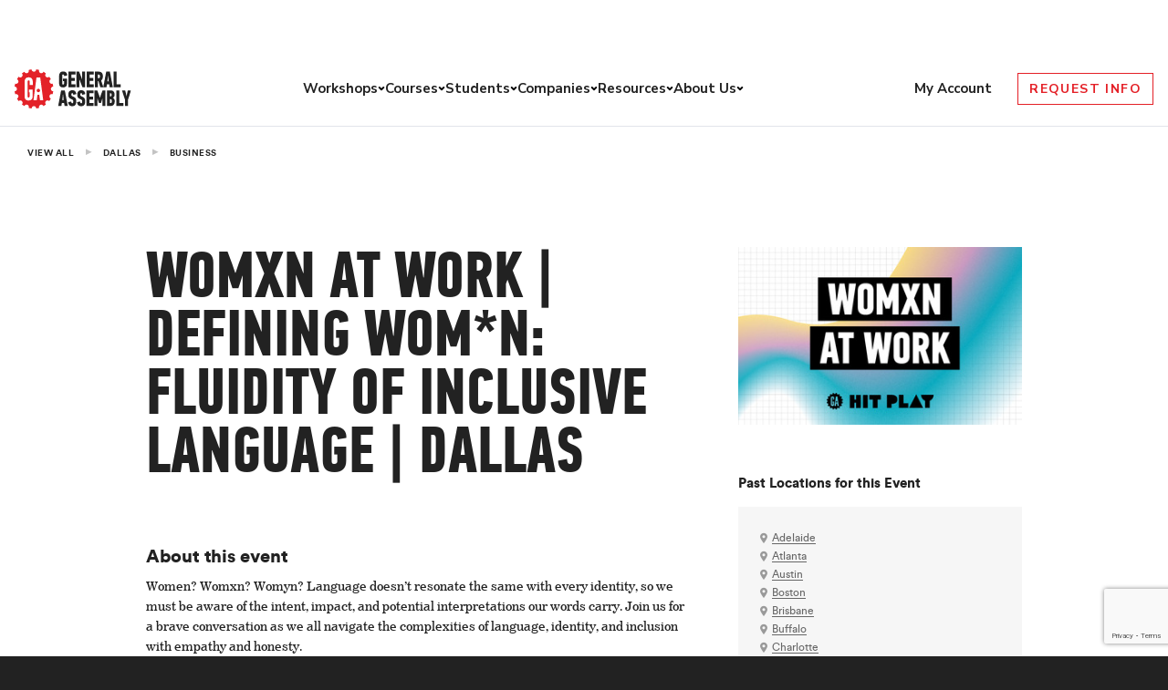

--- FILE ---
content_type: text/html; charset=utf-8
request_url: https://www.google.com/recaptcha/api2/anchor?ar=1&k=6Lev_HEoAAAAAHf7psBpw5EDu7uZsy4wecDOzo_V&co=aHR0cHM6Ly9nZW5lcmFsYXNzZW1iLmx5OjQ0Mw..&hl=en&v=PoyoqOPhxBO7pBk68S4YbpHZ&size=invisible&anchor-ms=20000&execute-ms=30000&cb=76slw3x2kjzu
body_size: 49772
content:
<!DOCTYPE HTML><html dir="ltr" lang="en"><head><meta http-equiv="Content-Type" content="text/html; charset=UTF-8">
<meta http-equiv="X-UA-Compatible" content="IE=edge">
<title>reCAPTCHA</title>
<style type="text/css">
/* cyrillic-ext */
@font-face {
  font-family: 'Roboto';
  font-style: normal;
  font-weight: 400;
  font-stretch: 100%;
  src: url(//fonts.gstatic.com/s/roboto/v48/KFO7CnqEu92Fr1ME7kSn66aGLdTylUAMa3GUBHMdazTgWw.woff2) format('woff2');
  unicode-range: U+0460-052F, U+1C80-1C8A, U+20B4, U+2DE0-2DFF, U+A640-A69F, U+FE2E-FE2F;
}
/* cyrillic */
@font-face {
  font-family: 'Roboto';
  font-style: normal;
  font-weight: 400;
  font-stretch: 100%;
  src: url(//fonts.gstatic.com/s/roboto/v48/KFO7CnqEu92Fr1ME7kSn66aGLdTylUAMa3iUBHMdazTgWw.woff2) format('woff2');
  unicode-range: U+0301, U+0400-045F, U+0490-0491, U+04B0-04B1, U+2116;
}
/* greek-ext */
@font-face {
  font-family: 'Roboto';
  font-style: normal;
  font-weight: 400;
  font-stretch: 100%;
  src: url(//fonts.gstatic.com/s/roboto/v48/KFO7CnqEu92Fr1ME7kSn66aGLdTylUAMa3CUBHMdazTgWw.woff2) format('woff2');
  unicode-range: U+1F00-1FFF;
}
/* greek */
@font-face {
  font-family: 'Roboto';
  font-style: normal;
  font-weight: 400;
  font-stretch: 100%;
  src: url(//fonts.gstatic.com/s/roboto/v48/KFO7CnqEu92Fr1ME7kSn66aGLdTylUAMa3-UBHMdazTgWw.woff2) format('woff2');
  unicode-range: U+0370-0377, U+037A-037F, U+0384-038A, U+038C, U+038E-03A1, U+03A3-03FF;
}
/* math */
@font-face {
  font-family: 'Roboto';
  font-style: normal;
  font-weight: 400;
  font-stretch: 100%;
  src: url(//fonts.gstatic.com/s/roboto/v48/KFO7CnqEu92Fr1ME7kSn66aGLdTylUAMawCUBHMdazTgWw.woff2) format('woff2');
  unicode-range: U+0302-0303, U+0305, U+0307-0308, U+0310, U+0312, U+0315, U+031A, U+0326-0327, U+032C, U+032F-0330, U+0332-0333, U+0338, U+033A, U+0346, U+034D, U+0391-03A1, U+03A3-03A9, U+03B1-03C9, U+03D1, U+03D5-03D6, U+03F0-03F1, U+03F4-03F5, U+2016-2017, U+2034-2038, U+203C, U+2040, U+2043, U+2047, U+2050, U+2057, U+205F, U+2070-2071, U+2074-208E, U+2090-209C, U+20D0-20DC, U+20E1, U+20E5-20EF, U+2100-2112, U+2114-2115, U+2117-2121, U+2123-214F, U+2190, U+2192, U+2194-21AE, U+21B0-21E5, U+21F1-21F2, U+21F4-2211, U+2213-2214, U+2216-22FF, U+2308-230B, U+2310, U+2319, U+231C-2321, U+2336-237A, U+237C, U+2395, U+239B-23B7, U+23D0, U+23DC-23E1, U+2474-2475, U+25AF, U+25B3, U+25B7, U+25BD, U+25C1, U+25CA, U+25CC, U+25FB, U+266D-266F, U+27C0-27FF, U+2900-2AFF, U+2B0E-2B11, U+2B30-2B4C, U+2BFE, U+3030, U+FF5B, U+FF5D, U+1D400-1D7FF, U+1EE00-1EEFF;
}
/* symbols */
@font-face {
  font-family: 'Roboto';
  font-style: normal;
  font-weight: 400;
  font-stretch: 100%;
  src: url(//fonts.gstatic.com/s/roboto/v48/KFO7CnqEu92Fr1ME7kSn66aGLdTylUAMaxKUBHMdazTgWw.woff2) format('woff2');
  unicode-range: U+0001-000C, U+000E-001F, U+007F-009F, U+20DD-20E0, U+20E2-20E4, U+2150-218F, U+2190, U+2192, U+2194-2199, U+21AF, U+21E6-21F0, U+21F3, U+2218-2219, U+2299, U+22C4-22C6, U+2300-243F, U+2440-244A, U+2460-24FF, U+25A0-27BF, U+2800-28FF, U+2921-2922, U+2981, U+29BF, U+29EB, U+2B00-2BFF, U+4DC0-4DFF, U+FFF9-FFFB, U+10140-1018E, U+10190-1019C, U+101A0, U+101D0-101FD, U+102E0-102FB, U+10E60-10E7E, U+1D2C0-1D2D3, U+1D2E0-1D37F, U+1F000-1F0FF, U+1F100-1F1AD, U+1F1E6-1F1FF, U+1F30D-1F30F, U+1F315, U+1F31C, U+1F31E, U+1F320-1F32C, U+1F336, U+1F378, U+1F37D, U+1F382, U+1F393-1F39F, U+1F3A7-1F3A8, U+1F3AC-1F3AF, U+1F3C2, U+1F3C4-1F3C6, U+1F3CA-1F3CE, U+1F3D4-1F3E0, U+1F3ED, U+1F3F1-1F3F3, U+1F3F5-1F3F7, U+1F408, U+1F415, U+1F41F, U+1F426, U+1F43F, U+1F441-1F442, U+1F444, U+1F446-1F449, U+1F44C-1F44E, U+1F453, U+1F46A, U+1F47D, U+1F4A3, U+1F4B0, U+1F4B3, U+1F4B9, U+1F4BB, U+1F4BF, U+1F4C8-1F4CB, U+1F4D6, U+1F4DA, U+1F4DF, U+1F4E3-1F4E6, U+1F4EA-1F4ED, U+1F4F7, U+1F4F9-1F4FB, U+1F4FD-1F4FE, U+1F503, U+1F507-1F50B, U+1F50D, U+1F512-1F513, U+1F53E-1F54A, U+1F54F-1F5FA, U+1F610, U+1F650-1F67F, U+1F687, U+1F68D, U+1F691, U+1F694, U+1F698, U+1F6AD, U+1F6B2, U+1F6B9-1F6BA, U+1F6BC, U+1F6C6-1F6CF, U+1F6D3-1F6D7, U+1F6E0-1F6EA, U+1F6F0-1F6F3, U+1F6F7-1F6FC, U+1F700-1F7FF, U+1F800-1F80B, U+1F810-1F847, U+1F850-1F859, U+1F860-1F887, U+1F890-1F8AD, U+1F8B0-1F8BB, U+1F8C0-1F8C1, U+1F900-1F90B, U+1F93B, U+1F946, U+1F984, U+1F996, U+1F9E9, U+1FA00-1FA6F, U+1FA70-1FA7C, U+1FA80-1FA89, U+1FA8F-1FAC6, U+1FACE-1FADC, U+1FADF-1FAE9, U+1FAF0-1FAF8, U+1FB00-1FBFF;
}
/* vietnamese */
@font-face {
  font-family: 'Roboto';
  font-style: normal;
  font-weight: 400;
  font-stretch: 100%;
  src: url(//fonts.gstatic.com/s/roboto/v48/KFO7CnqEu92Fr1ME7kSn66aGLdTylUAMa3OUBHMdazTgWw.woff2) format('woff2');
  unicode-range: U+0102-0103, U+0110-0111, U+0128-0129, U+0168-0169, U+01A0-01A1, U+01AF-01B0, U+0300-0301, U+0303-0304, U+0308-0309, U+0323, U+0329, U+1EA0-1EF9, U+20AB;
}
/* latin-ext */
@font-face {
  font-family: 'Roboto';
  font-style: normal;
  font-weight: 400;
  font-stretch: 100%;
  src: url(//fonts.gstatic.com/s/roboto/v48/KFO7CnqEu92Fr1ME7kSn66aGLdTylUAMa3KUBHMdazTgWw.woff2) format('woff2');
  unicode-range: U+0100-02BA, U+02BD-02C5, U+02C7-02CC, U+02CE-02D7, U+02DD-02FF, U+0304, U+0308, U+0329, U+1D00-1DBF, U+1E00-1E9F, U+1EF2-1EFF, U+2020, U+20A0-20AB, U+20AD-20C0, U+2113, U+2C60-2C7F, U+A720-A7FF;
}
/* latin */
@font-face {
  font-family: 'Roboto';
  font-style: normal;
  font-weight: 400;
  font-stretch: 100%;
  src: url(//fonts.gstatic.com/s/roboto/v48/KFO7CnqEu92Fr1ME7kSn66aGLdTylUAMa3yUBHMdazQ.woff2) format('woff2');
  unicode-range: U+0000-00FF, U+0131, U+0152-0153, U+02BB-02BC, U+02C6, U+02DA, U+02DC, U+0304, U+0308, U+0329, U+2000-206F, U+20AC, U+2122, U+2191, U+2193, U+2212, U+2215, U+FEFF, U+FFFD;
}
/* cyrillic-ext */
@font-face {
  font-family: 'Roboto';
  font-style: normal;
  font-weight: 500;
  font-stretch: 100%;
  src: url(//fonts.gstatic.com/s/roboto/v48/KFO7CnqEu92Fr1ME7kSn66aGLdTylUAMa3GUBHMdazTgWw.woff2) format('woff2');
  unicode-range: U+0460-052F, U+1C80-1C8A, U+20B4, U+2DE0-2DFF, U+A640-A69F, U+FE2E-FE2F;
}
/* cyrillic */
@font-face {
  font-family: 'Roboto';
  font-style: normal;
  font-weight: 500;
  font-stretch: 100%;
  src: url(//fonts.gstatic.com/s/roboto/v48/KFO7CnqEu92Fr1ME7kSn66aGLdTylUAMa3iUBHMdazTgWw.woff2) format('woff2');
  unicode-range: U+0301, U+0400-045F, U+0490-0491, U+04B0-04B1, U+2116;
}
/* greek-ext */
@font-face {
  font-family: 'Roboto';
  font-style: normal;
  font-weight: 500;
  font-stretch: 100%;
  src: url(//fonts.gstatic.com/s/roboto/v48/KFO7CnqEu92Fr1ME7kSn66aGLdTylUAMa3CUBHMdazTgWw.woff2) format('woff2');
  unicode-range: U+1F00-1FFF;
}
/* greek */
@font-face {
  font-family: 'Roboto';
  font-style: normal;
  font-weight: 500;
  font-stretch: 100%;
  src: url(//fonts.gstatic.com/s/roboto/v48/KFO7CnqEu92Fr1ME7kSn66aGLdTylUAMa3-UBHMdazTgWw.woff2) format('woff2');
  unicode-range: U+0370-0377, U+037A-037F, U+0384-038A, U+038C, U+038E-03A1, U+03A3-03FF;
}
/* math */
@font-face {
  font-family: 'Roboto';
  font-style: normal;
  font-weight: 500;
  font-stretch: 100%;
  src: url(//fonts.gstatic.com/s/roboto/v48/KFO7CnqEu92Fr1ME7kSn66aGLdTylUAMawCUBHMdazTgWw.woff2) format('woff2');
  unicode-range: U+0302-0303, U+0305, U+0307-0308, U+0310, U+0312, U+0315, U+031A, U+0326-0327, U+032C, U+032F-0330, U+0332-0333, U+0338, U+033A, U+0346, U+034D, U+0391-03A1, U+03A3-03A9, U+03B1-03C9, U+03D1, U+03D5-03D6, U+03F0-03F1, U+03F4-03F5, U+2016-2017, U+2034-2038, U+203C, U+2040, U+2043, U+2047, U+2050, U+2057, U+205F, U+2070-2071, U+2074-208E, U+2090-209C, U+20D0-20DC, U+20E1, U+20E5-20EF, U+2100-2112, U+2114-2115, U+2117-2121, U+2123-214F, U+2190, U+2192, U+2194-21AE, U+21B0-21E5, U+21F1-21F2, U+21F4-2211, U+2213-2214, U+2216-22FF, U+2308-230B, U+2310, U+2319, U+231C-2321, U+2336-237A, U+237C, U+2395, U+239B-23B7, U+23D0, U+23DC-23E1, U+2474-2475, U+25AF, U+25B3, U+25B7, U+25BD, U+25C1, U+25CA, U+25CC, U+25FB, U+266D-266F, U+27C0-27FF, U+2900-2AFF, U+2B0E-2B11, U+2B30-2B4C, U+2BFE, U+3030, U+FF5B, U+FF5D, U+1D400-1D7FF, U+1EE00-1EEFF;
}
/* symbols */
@font-face {
  font-family: 'Roboto';
  font-style: normal;
  font-weight: 500;
  font-stretch: 100%;
  src: url(//fonts.gstatic.com/s/roboto/v48/KFO7CnqEu92Fr1ME7kSn66aGLdTylUAMaxKUBHMdazTgWw.woff2) format('woff2');
  unicode-range: U+0001-000C, U+000E-001F, U+007F-009F, U+20DD-20E0, U+20E2-20E4, U+2150-218F, U+2190, U+2192, U+2194-2199, U+21AF, U+21E6-21F0, U+21F3, U+2218-2219, U+2299, U+22C4-22C6, U+2300-243F, U+2440-244A, U+2460-24FF, U+25A0-27BF, U+2800-28FF, U+2921-2922, U+2981, U+29BF, U+29EB, U+2B00-2BFF, U+4DC0-4DFF, U+FFF9-FFFB, U+10140-1018E, U+10190-1019C, U+101A0, U+101D0-101FD, U+102E0-102FB, U+10E60-10E7E, U+1D2C0-1D2D3, U+1D2E0-1D37F, U+1F000-1F0FF, U+1F100-1F1AD, U+1F1E6-1F1FF, U+1F30D-1F30F, U+1F315, U+1F31C, U+1F31E, U+1F320-1F32C, U+1F336, U+1F378, U+1F37D, U+1F382, U+1F393-1F39F, U+1F3A7-1F3A8, U+1F3AC-1F3AF, U+1F3C2, U+1F3C4-1F3C6, U+1F3CA-1F3CE, U+1F3D4-1F3E0, U+1F3ED, U+1F3F1-1F3F3, U+1F3F5-1F3F7, U+1F408, U+1F415, U+1F41F, U+1F426, U+1F43F, U+1F441-1F442, U+1F444, U+1F446-1F449, U+1F44C-1F44E, U+1F453, U+1F46A, U+1F47D, U+1F4A3, U+1F4B0, U+1F4B3, U+1F4B9, U+1F4BB, U+1F4BF, U+1F4C8-1F4CB, U+1F4D6, U+1F4DA, U+1F4DF, U+1F4E3-1F4E6, U+1F4EA-1F4ED, U+1F4F7, U+1F4F9-1F4FB, U+1F4FD-1F4FE, U+1F503, U+1F507-1F50B, U+1F50D, U+1F512-1F513, U+1F53E-1F54A, U+1F54F-1F5FA, U+1F610, U+1F650-1F67F, U+1F687, U+1F68D, U+1F691, U+1F694, U+1F698, U+1F6AD, U+1F6B2, U+1F6B9-1F6BA, U+1F6BC, U+1F6C6-1F6CF, U+1F6D3-1F6D7, U+1F6E0-1F6EA, U+1F6F0-1F6F3, U+1F6F7-1F6FC, U+1F700-1F7FF, U+1F800-1F80B, U+1F810-1F847, U+1F850-1F859, U+1F860-1F887, U+1F890-1F8AD, U+1F8B0-1F8BB, U+1F8C0-1F8C1, U+1F900-1F90B, U+1F93B, U+1F946, U+1F984, U+1F996, U+1F9E9, U+1FA00-1FA6F, U+1FA70-1FA7C, U+1FA80-1FA89, U+1FA8F-1FAC6, U+1FACE-1FADC, U+1FADF-1FAE9, U+1FAF0-1FAF8, U+1FB00-1FBFF;
}
/* vietnamese */
@font-face {
  font-family: 'Roboto';
  font-style: normal;
  font-weight: 500;
  font-stretch: 100%;
  src: url(//fonts.gstatic.com/s/roboto/v48/KFO7CnqEu92Fr1ME7kSn66aGLdTylUAMa3OUBHMdazTgWw.woff2) format('woff2');
  unicode-range: U+0102-0103, U+0110-0111, U+0128-0129, U+0168-0169, U+01A0-01A1, U+01AF-01B0, U+0300-0301, U+0303-0304, U+0308-0309, U+0323, U+0329, U+1EA0-1EF9, U+20AB;
}
/* latin-ext */
@font-face {
  font-family: 'Roboto';
  font-style: normal;
  font-weight: 500;
  font-stretch: 100%;
  src: url(//fonts.gstatic.com/s/roboto/v48/KFO7CnqEu92Fr1ME7kSn66aGLdTylUAMa3KUBHMdazTgWw.woff2) format('woff2');
  unicode-range: U+0100-02BA, U+02BD-02C5, U+02C7-02CC, U+02CE-02D7, U+02DD-02FF, U+0304, U+0308, U+0329, U+1D00-1DBF, U+1E00-1E9F, U+1EF2-1EFF, U+2020, U+20A0-20AB, U+20AD-20C0, U+2113, U+2C60-2C7F, U+A720-A7FF;
}
/* latin */
@font-face {
  font-family: 'Roboto';
  font-style: normal;
  font-weight: 500;
  font-stretch: 100%;
  src: url(//fonts.gstatic.com/s/roboto/v48/KFO7CnqEu92Fr1ME7kSn66aGLdTylUAMa3yUBHMdazQ.woff2) format('woff2');
  unicode-range: U+0000-00FF, U+0131, U+0152-0153, U+02BB-02BC, U+02C6, U+02DA, U+02DC, U+0304, U+0308, U+0329, U+2000-206F, U+20AC, U+2122, U+2191, U+2193, U+2212, U+2215, U+FEFF, U+FFFD;
}
/* cyrillic-ext */
@font-face {
  font-family: 'Roboto';
  font-style: normal;
  font-weight: 900;
  font-stretch: 100%;
  src: url(//fonts.gstatic.com/s/roboto/v48/KFO7CnqEu92Fr1ME7kSn66aGLdTylUAMa3GUBHMdazTgWw.woff2) format('woff2');
  unicode-range: U+0460-052F, U+1C80-1C8A, U+20B4, U+2DE0-2DFF, U+A640-A69F, U+FE2E-FE2F;
}
/* cyrillic */
@font-face {
  font-family: 'Roboto';
  font-style: normal;
  font-weight: 900;
  font-stretch: 100%;
  src: url(//fonts.gstatic.com/s/roboto/v48/KFO7CnqEu92Fr1ME7kSn66aGLdTylUAMa3iUBHMdazTgWw.woff2) format('woff2');
  unicode-range: U+0301, U+0400-045F, U+0490-0491, U+04B0-04B1, U+2116;
}
/* greek-ext */
@font-face {
  font-family: 'Roboto';
  font-style: normal;
  font-weight: 900;
  font-stretch: 100%;
  src: url(//fonts.gstatic.com/s/roboto/v48/KFO7CnqEu92Fr1ME7kSn66aGLdTylUAMa3CUBHMdazTgWw.woff2) format('woff2');
  unicode-range: U+1F00-1FFF;
}
/* greek */
@font-face {
  font-family: 'Roboto';
  font-style: normal;
  font-weight: 900;
  font-stretch: 100%;
  src: url(//fonts.gstatic.com/s/roboto/v48/KFO7CnqEu92Fr1ME7kSn66aGLdTylUAMa3-UBHMdazTgWw.woff2) format('woff2');
  unicode-range: U+0370-0377, U+037A-037F, U+0384-038A, U+038C, U+038E-03A1, U+03A3-03FF;
}
/* math */
@font-face {
  font-family: 'Roboto';
  font-style: normal;
  font-weight: 900;
  font-stretch: 100%;
  src: url(//fonts.gstatic.com/s/roboto/v48/KFO7CnqEu92Fr1ME7kSn66aGLdTylUAMawCUBHMdazTgWw.woff2) format('woff2');
  unicode-range: U+0302-0303, U+0305, U+0307-0308, U+0310, U+0312, U+0315, U+031A, U+0326-0327, U+032C, U+032F-0330, U+0332-0333, U+0338, U+033A, U+0346, U+034D, U+0391-03A1, U+03A3-03A9, U+03B1-03C9, U+03D1, U+03D5-03D6, U+03F0-03F1, U+03F4-03F5, U+2016-2017, U+2034-2038, U+203C, U+2040, U+2043, U+2047, U+2050, U+2057, U+205F, U+2070-2071, U+2074-208E, U+2090-209C, U+20D0-20DC, U+20E1, U+20E5-20EF, U+2100-2112, U+2114-2115, U+2117-2121, U+2123-214F, U+2190, U+2192, U+2194-21AE, U+21B0-21E5, U+21F1-21F2, U+21F4-2211, U+2213-2214, U+2216-22FF, U+2308-230B, U+2310, U+2319, U+231C-2321, U+2336-237A, U+237C, U+2395, U+239B-23B7, U+23D0, U+23DC-23E1, U+2474-2475, U+25AF, U+25B3, U+25B7, U+25BD, U+25C1, U+25CA, U+25CC, U+25FB, U+266D-266F, U+27C0-27FF, U+2900-2AFF, U+2B0E-2B11, U+2B30-2B4C, U+2BFE, U+3030, U+FF5B, U+FF5D, U+1D400-1D7FF, U+1EE00-1EEFF;
}
/* symbols */
@font-face {
  font-family: 'Roboto';
  font-style: normal;
  font-weight: 900;
  font-stretch: 100%;
  src: url(//fonts.gstatic.com/s/roboto/v48/KFO7CnqEu92Fr1ME7kSn66aGLdTylUAMaxKUBHMdazTgWw.woff2) format('woff2');
  unicode-range: U+0001-000C, U+000E-001F, U+007F-009F, U+20DD-20E0, U+20E2-20E4, U+2150-218F, U+2190, U+2192, U+2194-2199, U+21AF, U+21E6-21F0, U+21F3, U+2218-2219, U+2299, U+22C4-22C6, U+2300-243F, U+2440-244A, U+2460-24FF, U+25A0-27BF, U+2800-28FF, U+2921-2922, U+2981, U+29BF, U+29EB, U+2B00-2BFF, U+4DC0-4DFF, U+FFF9-FFFB, U+10140-1018E, U+10190-1019C, U+101A0, U+101D0-101FD, U+102E0-102FB, U+10E60-10E7E, U+1D2C0-1D2D3, U+1D2E0-1D37F, U+1F000-1F0FF, U+1F100-1F1AD, U+1F1E6-1F1FF, U+1F30D-1F30F, U+1F315, U+1F31C, U+1F31E, U+1F320-1F32C, U+1F336, U+1F378, U+1F37D, U+1F382, U+1F393-1F39F, U+1F3A7-1F3A8, U+1F3AC-1F3AF, U+1F3C2, U+1F3C4-1F3C6, U+1F3CA-1F3CE, U+1F3D4-1F3E0, U+1F3ED, U+1F3F1-1F3F3, U+1F3F5-1F3F7, U+1F408, U+1F415, U+1F41F, U+1F426, U+1F43F, U+1F441-1F442, U+1F444, U+1F446-1F449, U+1F44C-1F44E, U+1F453, U+1F46A, U+1F47D, U+1F4A3, U+1F4B0, U+1F4B3, U+1F4B9, U+1F4BB, U+1F4BF, U+1F4C8-1F4CB, U+1F4D6, U+1F4DA, U+1F4DF, U+1F4E3-1F4E6, U+1F4EA-1F4ED, U+1F4F7, U+1F4F9-1F4FB, U+1F4FD-1F4FE, U+1F503, U+1F507-1F50B, U+1F50D, U+1F512-1F513, U+1F53E-1F54A, U+1F54F-1F5FA, U+1F610, U+1F650-1F67F, U+1F687, U+1F68D, U+1F691, U+1F694, U+1F698, U+1F6AD, U+1F6B2, U+1F6B9-1F6BA, U+1F6BC, U+1F6C6-1F6CF, U+1F6D3-1F6D7, U+1F6E0-1F6EA, U+1F6F0-1F6F3, U+1F6F7-1F6FC, U+1F700-1F7FF, U+1F800-1F80B, U+1F810-1F847, U+1F850-1F859, U+1F860-1F887, U+1F890-1F8AD, U+1F8B0-1F8BB, U+1F8C0-1F8C1, U+1F900-1F90B, U+1F93B, U+1F946, U+1F984, U+1F996, U+1F9E9, U+1FA00-1FA6F, U+1FA70-1FA7C, U+1FA80-1FA89, U+1FA8F-1FAC6, U+1FACE-1FADC, U+1FADF-1FAE9, U+1FAF0-1FAF8, U+1FB00-1FBFF;
}
/* vietnamese */
@font-face {
  font-family: 'Roboto';
  font-style: normal;
  font-weight: 900;
  font-stretch: 100%;
  src: url(//fonts.gstatic.com/s/roboto/v48/KFO7CnqEu92Fr1ME7kSn66aGLdTylUAMa3OUBHMdazTgWw.woff2) format('woff2');
  unicode-range: U+0102-0103, U+0110-0111, U+0128-0129, U+0168-0169, U+01A0-01A1, U+01AF-01B0, U+0300-0301, U+0303-0304, U+0308-0309, U+0323, U+0329, U+1EA0-1EF9, U+20AB;
}
/* latin-ext */
@font-face {
  font-family: 'Roboto';
  font-style: normal;
  font-weight: 900;
  font-stretch: 100%;
  src: url(//fonts.gstatic.com/s/roboto/v48/KFO7CnqEu92Fr1ME7kSn66aGLdTylUAMa3KUBHMdazTgWw.woff2) format('woff2');
  unicode-range: U+0100-02BA, U+02BD-02C5, U+02C7-02CC, U+02CE-02D7, U+02DD-02FF, U+0304, U+0308, U+0329, U+1D00-1DBF, U+1E00-1E9F, U+1EF2-1EFF, U+2020, U+20A0-20AB, U+20AD-20C0, U+2113, U+2C60-2C7F, U+A720-A7FF;
}
/* latin */
@font-face {
  font-family: 'Roboto';
  font-style: normal;
  font-weight: 900;
  font-stretch: 100%;
  src: url(//fonts.gstatic.com/s/roboto/v48/KFO7CnqEu92Fr1ME7kSn66aGLdTylUAMa3yUBHMdazQ.woff2) format('woff2');
  unicode-range: U+0000-00FF, U+0131, U+0152-0153, U+02BB-02BC, U+02C6, U+02DA, U+02DC, U+0304, U+0308, U+0329, U+2000-206F, U+20AC, U+2122, U+2191, U+2193, U+2212, U+2215, U+FEFF, U+FFFD;
}

</style>
<link rel="stylesheet" type="text/css" href="https://www.gstatic.com/recaptcha/releases/PoyoqOPhxBO7pBk68S4YbpHZ/styles__ltr.css">
<script nonce="XuXxP1Y3aitj3XAU8W83jQ" type="text/javascript">window['__recaptcha_api'] = 'https://www.google.com/recaptcha/api2/';</script>
<script type="text/javascript" src="https://www.gstatic.com/recaptcha/releases/PoyoqOPhxBO7pBk68S4YbpHZ/recaptcha__en.js" nonce="XuXxP1Y3aitj3XAU8W83jQ">
      
    </script></head>
<body><div id="rc-anchor-alert" class="rc-anchor-alert"></div>
<input type="hidden" id="recaptcha-token" value="[base64]">
<script type="text/javascript" nonce="XuXxP1Y3aitj3XAU8W83jQ">
      recaptcha.anchor.Main.init("[\x22ainput\x22,[\x22bgdata\x22,\x22\x22,\[base64]/[base64]/MjU1Ong/[base64]/[base64]/[base64]/[base64]/[base64]/[base64]/[base64]/[base64]/[base64]/[base64]/[base64]/[base64]/[base64]/[base64]/[base64]\\u003d\x22,\[base64]\\u003d\\u003d\x22,\x22JMKcWhbDh8OEwoNTw6AlEsOZHDrDghPCswoyw60Cw77Du8Kcw4bCsWIRL1puUMO1MMO/K8OJw7TDhSltwqHCmMO/VQ8jdcOeUMOYwpbDt8OCLBfDm8Kiw4Qww6EuWyjDl8KOfQ/Ck2xQw47CjMK+bcKpwrTCt18Qw5PDpcKGCsOLLMOYwpAROnnCkyAfd0h7wo7CrSQSGsKAw4LCuxLDkMOXwoskDw3CiFvCm8O3wqpwElR7wpkgQV3CnA/CvsOHUzsQwrnDmggtUk8YeXEsWxzDpj99w5EXw6RdIcK7w6xofMONTMK9woRdw6o3cyhMw7zDvmNKw5V5P8ODw4UywrTDt07Csz4UZ8O+w6FmwqJBesK5wr/DmwrDnRTDg8Kvw7HDrXZweShMwo/Dgwc7w4bCnwnCinXChFMtwq50ZcKCw6chwoNUw54QAsKpw4HCmsKOw4hzRl7DksOOMTMMOsK/[base64]/Cl27CosKQDwDCpwpIS8OsRzrDmycndMKtw7FlCmBofMOhw75CHsKoJcOtO1BCAmjCocOlbcO5Rk3Co8OhHyjCnTzCrSgKw4jDpnkDd8O3wp3DrU8BHj0/[base64]/DmcKnwqhpAsO4Qk7DsSE2woBVw7xfFWUNwp7DgMOzw6wEHGtpACHCh8KEK8KrTMO3w7h1OwU7wpIRw7nCulsiw5vDl8KmJMOaNcKWPsK+eEDClU5WQ3zDqcKQwq1kIsOLw7DDpsKYfm3CmR3DicOaAcKrwrQVwpHClcONwp/DkMKafsKGw4LCl1Q0b8O5woDCm8O7HGjDomIPJcOoH3Fkw6rDhMOmTF/DgF8PfcO/[base64]/F8KLw7vChsOAc8OLwowBwoXDmcKWAcOpw5LCtMK8TMKPEVjDjgnCoA0WccKWw5fDmMORw7B+w5IuH8KSw5teJW/[base64]/bcONwoLDmGcIOsOlwoXCqsKqQVRww5LCrsKNwrZGa8KUwpHCszw6XnvDq0nDvMOHw5Eow4/Dk8KewrDDpBnDt3XChgDDlsOcwqZEw7xKeMOMwqliZCg2NMKQJmdLAcKSwpdVw53CjFDDiWXDsC7DlMKRwpHDvX/[base64]/CuABgwp9kwp4jwoN0w6A0F8OdDFzDtUXCocO6CFTCn8KIworCrsOeFAl/w5jDlzRdbxHDu13DpW4Bwo9BwpjDt8ObIw9swrUnQsKkNjvDo1JBX8KGwoPDpgHCksKQwpYvWA/ChXx5N2TCmWQSw7jCiEF6w5zCo8K7Y0PCv8OWw5fDnBNbNU8Xw4lzNU3CokIfwqLDrMKQwozDpT/CrMOqTWDCuUHCs29BLCQFw7QlYcOtAMKNw6HDoyPDp33DnQ50XGg4wpAEO8KEwoxFw5c9bX1NEcOQU2XCkcOkdWYuwpDDsGvCmk3Dqw/CoW9RfUg+w5Bxw6HDq17CqlHDpcODwoU8wqvDkV4WHiZYwqHCiFkwIBNGJyPCs8Opw501wrITw7o8GcKhGcKRw4wpwosxbl/[base64]/S8OaSMOzFMK+wrNhFG07w5JWw4PDoVjDssKrXcKmw4bCrcK+w7/DnTJ9QgBTw5hFG8K/w44DBnrDnzXCr8ODw5nDnsKlw7fCocK7O1nCtcKlwqHCsALCo8OeIH3Cp8O6wonDgUvCmTpRwpIAw67DgMOWHWliMnXCtsOQwr/ClcKQacO7b8OVAcKaUMKhHsOhfSbCtFB9BcKFw5vDisKOwqPDhnslCsOOwpLCisK/GnMOwrPCnsK0GHHDoG8XeHHCiDwjNcOfYTnCqRUgTlXCu8K3YjbCnksbwp1POsOaIMKEw7nDh8KLwokqw6vDiDbCt8Otw4jCr2gJwq/CpcOdwrQzwohXJcOVw6AfCcO/[base64]/Cq8OOw6bDnMK8HlzDglnCunjDgsKZPMORSkpbJAEZwpLCuChAw7jCrMKIY8Osw7fDrUl+w70KWMKRwpMqMRllB3PChXnCmEJ2HcOSw6h/EsKqwoAqeHjCkGgow7/DpMKOFcOZVsKQLcKzwpvCgsKDwrtOwph9PcOwb0TDnk1xw47Dnj/DtVApw4EEQsOSwpJhwpzDusOnwqRbcBkIwqbCi8Oqdm7Cp8K5T8Khw5QYw58yJ8OFGsODDsKFw44DJcOgLg/CrnIQT0clw4PDrT4AwqXCo8KbbcKQasOFwqbDosK8F23DjsOHKCcyw4PClMOKPcKfDS/DgMKNfTDCpMK5wqxBw45UwofDqsKhfSRXBMOkRF/Cgjh/EMOHIzHCncKRwr5MOyrCjGvDqX/CqTLDlyoKw7ZLwpbDsSXChVEdaMObIAUZwr/Dt8K7Fg7DhW/DusOTwqMaw6EcwqlZSlHDhwrCsMKdwrZdwookdCgbw44YZMOyQ8OoPMO7wq5owofDmC8nw47DlsKvXhbCpsKpw6VKw7rCkMK4DcOUdXHCmw3DkxTClmPDsz7DvGNJwqhOwoTDtcOnw78Nwqs3Y8OBCjR5w5zCrsOqw7fDuW1Tw5sQw7jCt8Oqw61Rch/CkMKJSsOCw7kPw6vCrcKBHsKsPVs5w7ofDFI5w6LDlVXDtAfCpsKdwrUpClbCtcKAMcOBw6doKnzDp8KrYsKDw4LDosO6XcKcEBEnZ8O/ADInwprCp8KAM8Oow7sfO8KELE0jUWdXwqNZaMK7w6fCszLChT/[base64]/DkcKtwr/DqcKBwpl8fEBUIjotwo/CtVEDw5QmOWTDlj/CmcKACMO5wonDhAxmP1/[base64]/DlsKXeVxJGsO9OFB/w5fCqXQwIW4JY0lTVUk+VcKlX8KgwpcgIMOgDMO5GsKNHMOWKcOcNsKPLMOAwqokwrkbRMOaw51CVy8AAhhQC8KVfh9ZUHdTwo/CisK8w4dKwpN5w4I+w5JabAp4dybDocKxw5UWGErDk8O7W8KOw4fDv8OFG8KdGBvDjhnCsy0pwqPCtsO0bSXCqMO0Y8KQwqYCw7XDqAcuwqpIBnoEwojDiEnCmcOiG8O0w6HDnMOFwpnChRHDpcKyTMO8wpgVwqjDhsKjw5bCmMKwR8O/[base64]/CusOBCcOcw4dnHcOlL8KCWmRIwo/Cm8ODI8KHCsKCaMO6Z8OpS8KWNGw5O8Khwrspwq3CmMKUw4ZwOBHCisO+w5/CsHVFSwgIw5bDgEE1wqbDpGrDjcKvwqcHSQXCvsKzBgPDp8O7AUHClTrCplxrUcKpw6TDkMKQwqBxAcKlf8K/wr83w5jCtn1HTcOWSsOFZlA1wr/Di3lEw48TBMKYUcK0ImfDjGAXAMOywrHCuh7CtcOrYMKJYXkOXnprw7wGdz7DtU0Nw7TDsV/CnFFtNSPDtA/DncO3w4kzw5vCtMK/KMOJGDlEQMO2wqEpMWXDl8KYEcK3wqLCvCRgKsOCw5oIRsKyw5MUXntuwrtXw5zDtBldDMK3w6XDsMOhdcK2w59/w5tawptYwqNlIQ5VwrnCgMO3DzDChBcfdMOCF8OwA8K9w7cBAULDgMOOw6fDrsKhw7/CsBnCkSnDiyPDi3TCqgDCpsO7w4/DgXfClkdPc8KVwrTClQnCtQPDlV44w7I7wpXDucKYw63DnCUgdcORw77Cm8KJdsOWwovDisK8w5bCvwBOw5dHwoR3w6BQwoPClS9Vwoh1BEfDicOECm3DmEXDu8OwQsOMw4tEw6IYIsOJwo7DmcOOOV/CtyURPRPCkSgYw6Jhw5jDhDJ8M3LCnBsgEMKIEGkrwoIMTCAsw6LDhMKGBBZ7wq9fw5p8w6hsZMOxEcOFwofCoMODwrTDssONw516w5zCqxsfw7rDgwnDpMOUIwnDlTXDqsKQEcKxFhUpwpcvw5ZCejHDliM7wp8ww7sqW19YLcK/PcOrF8K4CcOWwr9Jw7DCksK5UHTCrX5nwqY0VMKpw6DDvAN+RW/CoTzDvEgzw4fCjztxMMO1EGXCmWvCjmd2ZSjCusOQw65GLMK+eMKuw5Fcwr8aw5YmMnYtwofDosOgw7TDiXhzw4PCqldSHyVQHcOpwqDCrmPCjzU5woHDqRcrY1gCLcO6CnzCoMK6w4LDhcKZfgLDjWFPS8OKwoEbBH/Cm8K1w51fGF5rZMOyw6HDhmzDjcOawrdOWQfClgB0w5ZRwoJsL8OFDSHDlnLDuMO9wr4Tw4x5Ow7Dq8KAenHDo8OIw5jCisKISwBPKsKEwo7DpmE+dmcZwq0kBGHDoHHCmWN/acO/[base64]/[base64]/[base64]/CuSNyUAIvXwcoasKJLGXDkMOpCMKBwpfDisKuUngkVxbCtcOBXcKKw7DDrWXDlkfDvsKVwqjCtSRaIMOHwqXCgAfCqnbCqMKZw4HDh8KATW5xelbDk1sJVjdAC8OPwrTCslBpZlJgSSzCi8KqYsORPsOwPsKuAMOXwpdLaSnDscOpWmrDnsKfw4QQF8O4w5B6wp/Clm5ewqLDixYTHsOOLcOVQsOKGVHDqEzCpCNHwojDjynCvGdwM0bDo8KGJ8OiaGrCvGhbKsKHwrs8KgvCkQNTw4huw4DCnsO7wr1URSbCtULCpCovw6bDly8MwrzDg19GwqTCv2Fbw6TCrCQpwqwkwp0qw7wNw59dw6wmM8KUwpPDuA/CkcOGJcKWQcKAwrrCpztQewEnUcK2w7DCoMO7X8K4wpdIwrYnBzoYwprCg1Yyw5PCsyAfw7PCsXIIwoAWw7DCkBMSwpcBwrTCi8KGdFLDlC15XMOSVMK7wo3Cq8OMQgksFcO/w4bCpgfDiMKyw7XDjsO/QcKePh88RQ4vw4PChHVCw6fDt8ORwoRowoMQwr/CignDnsOSHMKJw7VtMREoDMOUwo9Ww5nCtsOXwotuKsKZK8O/SE7Cs8KMw77DslDCu8KPUMOIe8KaIUNWdj4NwpB2w7EQw7XDtzTCsQMOLMOXbA7DgVolfcO6w4PCtEg1wqnCo11FflDCllHDomlEw7BzS8O2SS9aw7EoNh1BwqbCuzLDmsOdw5JOJsKFA8ObMsKSw6cmHcKlw7DDvsOeZMKDw63DgMKrFU/[base64]/CrcKCFS3DkMK9wrg0wp7DqWgKw6dhK1IAbnnCp2rCn1E6w6YvfcO0ADsbw6TCq8OnwpLDgCBFKsKAw7JHUGt0wqDCusOvw7TDncOYw5/[base64]/Dh2HDtgLDr1nDsSl1XMKyJcKNw4Zkwo4Xwrt6YwXCncKcKhHDi8KzKcKTw6kfwrtGF8KvwoLCuMOAwp3CiVLDn8KTwpHDo8KILjzChVA4KcKQwp/[base64]/[base64]/DhsOQTsKcw6BVwqbDpzYCPMOAw404w7zCjXTCjXjCtQoTwrFzVnfClmzDnQUVwo/DocOMbAJNw7FdCh3CmcO2w4LCvB7DoyDDgw3CqcOnwoNiw7sOw5fCoHPCq8KqWMKfw7kyemoKw4cfwr9cf35PJ8Kkw7RAw6bDjnIiwrrCg0TDhg/[base64]/DncKWw5vDiQBdwopna8KbDsKUB8O4wrPCncK4e8KUwrN7KVJKJMKhG8OSw65BwpZFYsK3wpBBbgNww7tZe8Ozwpwew5XDpUFKfj/DkMO0wrPCl8O6AS7CqMODwrkXwpMOw4pfN8O4QnV+AsODTcKANMOAN0/CiDZiw6vDtUtSw7hjwqwnw73CuVN4FsO4wp3Ck24Rw7fCuWjClsKRLXXDp8ODNntMflUhNMKJw73DjVjCosOkw7HDl2LDm8OCaS7DhShHwrl9w5ZvwpnCqMK+wq0mOMKFYDnCgQnCjjbChTLDrQAtw6/Dl8OVGCA7wrAcPcOPw5MsccOmGDt9EsKtCMOHWMKowofDmGPCqU4vCMO0IjfCpMKAwp7Cu2hlwrxCE8O8Y8Okw77DnRh9w7LDpDR2w4rCtcKgwoDDi8O8wr/CoU/DkzR7w5vCigPCk8KKJ0o1w5nDs8KJAk7CsMODw7UmFEjDimPCu8KZworCng1lwoPChRrCgsONw4sNwpI3w7rDiw8iA8Krw7rDu2c6CcOjRMK0AT7DmMKsVXbDl8OAw55uwqRTNjXCmsK8w7AtE8K8wpBleMKQbsOUCcK1OgZdwowrwqFrwobDrHnDtkzCusO/wpXDssKaNMONwrLCoxfDv8KbRMOZQxIuHSlHCcKTwpPDnxoDwqLDmwvCogHDn1hhw6PCssKsw49zb34rw6vChUbDicKDPR43w6tAPMKiw7gzwrdaw6XDkh/Cim4Bwoc9wrROw4DDncOiw7LDucObw7V6McKUw4nDhgXDjMOACkTCu1TDqMO6G1/DjsO7ZHTDn8O7w4g2VyIAwqfCsHYEacOoW8O+woLCviHCvcOhQMOwwr/DrRB1LRTCgg/DosKbwqkDwr3CrcOpwqbCtTvChcKZw6DCnEkiw7zDp1PDi8KoAwkVXRnDl8OJTifDs8KLwpwgw5LCsmELw41rw5HCnAnCusOFw6PCrMOAQMOKB8OeD8OcC8K5w6RXUcOBw4/DlXRAYMOFM8KhPMOMNMOvPgXCvcOkwo4lRkXCuSHDjcOJw6jCljoGwppqwp3DmDrCvWF+wpzDjsKUw5LDuH9+w6lnJcKiF8OvwpVBFsKwPUINw7vDmAfDmMKqwqo5McKEDj4gwrJ0w6FTFg/DvSEww5khw6xnw4rCp3/ChHlZw4vDrCA7FFrCq3VCwozChlHDuEvDgMKpYEYsw5DCqyzDpz3Dg8O3w5jCosKYw4Rtwrp6NR/DrUVNwqLCv8KLLMKtwrPCksKJwrcORcOkWsK5w6xuw54kSTcLQhvDssO2w5TDoSnCj2PDkGjCiWIufHsYTyPDrsKkZW4Nw4fChcKKwpNVJMOjwqx4RAjCn14gw7nCqMOJwrrDiFEBbz/CoW5nwpUKMMOOwr3CozPDtsO8w5QewoI+w4pFw7cswprDksO9w5/[base64]/CgcOOwrTCmC5WBcKlBMOIwovDlU/Dr3/DvsKHCG0vwq9JLmvDuMOvVcOCw7HDqRPCt8Knw7MCcFF9wp/CosO4wqpiw4DDmGXDoAfDhUIPw4TDhMKsw7TCk8K7w4DCpwYMw44tSMKFNkzCmRvDpkYnwqAsYlEMF8K+wrlLAlk4bn7CoiHCjcK/NcK6T33CsBwww4pIw4TCq1NDw7A7SzzDlMKzwoN4wqbCocOJRXAewo7DoMKuw65CbMOaw7BGw5LDhMOBwrUew7Z/w7DCoMO5UC/DjRTCt8OPawNBw4J6CnvDo8KyEMKnw5Rgw6RNw6fDmsKsw5tVwqHCgMO/w6jCg2tYSAXCr8K/wpnDjm5Lw7Z2wp3Cl3V2wp/Co03DrsO9w78gw5jCsMOsw6A/JcOnXMO9w5XDrcOuwrN7d1YMw7pgw7XCkAjCghMhYxhXFinDqsK5WcKdwqt8E8OvbcKDZR5hV8OeNDArwp5aw5smf8KVEcOkwrrCh3HCpwEiEsKiwpXDqAcCZsKAB8OqMFc4w6rDl8O9HlvDn8Kpw700UxnDi8KswqVqUMKlXCrDgVhzwo9xwp/Dv8KCXMO/w7LCv8KmwqbCp0Nww4nCmMKXNS/DisONw5Qnd8KOGDMuE8KRXMOXw7PDk2ozGsOWdsKyw6XCtR/CqMO+V8OhBl7CvsKKIcKnw4wzGAgubcOZF8OSw6PCpcKDwo5pa8KvdsKZwroPw5vCncK/O0zDjCAywqNHMl9Iw4rDrSbCqMOvYW1pwo4jLXHDmMOWwozCicOswrbCt8KjwrHCtwoDwr7CkVHCssKpwpU6bA3DuMOiwr7CucKvw6dlw5TDswo0DVXDikvDuUs8MCPCviQMwqXCnSAyRcOrLXRkUsKhwr3ClcOZw5bDnBwUa8KMVsKtB8OxwoA3P8OGXcKbw7/DiRnCr8OOwqlwwqHChwdFFlbCgcOxwq1aFDoRw4ZUwq4HbsKZwofChk4DwqEAGiLCrcKow59Mw5rCgMK4YMKjWDh+c3h+X8KJwprCo8KfHAY9w5I3w6jDgsOUwoojw5rDvg4gw6/Ck2bCm0fDp8O/woUOw6XDisOZw6oCwpjDocOXw7TDscOMYcONc1zDj0IJwpHCu8KHw5J5wr7DmsK4w6QFPGPDqcO+w70YwrBlwovCqQVow6cUwpvDnEBswrhjM1vCu8OQw4QPEW0DwrXCksOlF1YJIcKFw5Ufw4tCdxdiZsOTw7Q/Fmhbbj0iwoZYR8Oiw6JJwrEpw7vCkMKbw4RpFsOoTFHDkMOOw7vDqcKOw5tFE8KpbcOVw4jCsiZsCcKow7/DrcKJwoUxw5HChwM5I8KEdVwRS8Omw4wMP8OBVsOLWXvCu24FEcKdfBDDt8O7IRfCrMKlw5vDlMK8FcObw5PCl0fCncOSwqXDjzjDr2HCk8OdEMKaw4c7aTl/wqIpIBsxw6/CmcKtw7rDksK/wp/DhcKdwq5SecKnw6TCicO6wqxhTivChH88FUEVwp4ww4oDwr7Cm27Dl11HOCLDicOgUXfDlXDDrcO0H0bCjsODw5fDusO7Ah8tJCN2fcKew6IVWS7CuHQOwpXDqHoLw6wnwqTDvcO8OsO4w4/DhcKkA23CjMOgCcKNwqA+wqnDgsOXHmfDnkYtw4fDi1MiZsK/V2lMw43CmcOcwovDiMKALl/Ciht0AMOJDsKYasO1wohEPS7DosOwwr7DvMKiwrnCrcKVw6cjC8K7w4nDvcO5fTPCl8KgU8Oow4RQwrfCvcKCwqpWLMOxR8K2wqQBwrfCosK/RXvDv8KYw7fDoHAYw5McT8KXw6BhRm7DocKUHWZvw6HCt2NNw6/DkG3CkRDDqBzCgSRwwqnDusKCwo3Cr8KCwqQxY8OfZcOSfMKcFEnDs8K2KSo7wo3DmmVowokdLz4/A00Ww5LCr8OdwqTDnMK4wrUEw7E7PiYhwotOTT/CrcKQw4zDr8KYw5bDiCfDjRwgw5PCk8KNN8Oqb1PDjFTDpFzCrcKmRQM/[base64]/w5/[base64]/[base64]/CuMKGXMKnL8KXMcKxwo8Xw6/DjHQMw55wKDguw4/DqcOdw5fCn2R7b8Ocw6DDncKbZMODN8OWXCYXw7hOw6DCosKTw6TCvsOOD8OYwpMcwqQkAcORwp7CkEtnXcOFEsOGwq9lL2rDgXvDn3vDtU/DoMKLw7xRw7nDjcODwq5wPBrDvAHDvzsww6QXLjjCm1rCjsOmwpNQBgUpw7fCosO0w4/CpsOQOB8qw7wKwo9ZCR5WRcKMCz3DlcOmwqzCssKCwoTCkcOdwrjCtyTDjsOrFSLCqykXAWxEwqHDhcOBB8KHH8KMDmLDqcK8w7A/[base64]/Cv0New6/[base64]/DgsOEagtXWjAJw4lHw6nDmsOyw5ktw47CiTgxw7fCuMKCwqnDicOdwrbCvMKtMcKnC8KGUX0QfMOAEsKePcO/w70jwqEgEA8zKsKRw68ydsK0wr7DvsONw6AAPzDCisOqDsO0wofDjWbDnQQPwrMjwrZIwpE4bcOyQ8KjwrAQUGLCrVXCqm3Cl8OGXj18YzUGw6nDjW5hM8KhwoBBwp8dwqLDgXLDkMOyLsOZHcKKP8O7woAjwoVbc1kbLmpZwp0aw5A+w7p9SD/Di8OsX8Ofw4lQwq3Cr8Kgw6HClm1Nwq7CocKOIsOuwq3CvcKpT1vClkTDusKOwp3DrMKITcKEAGLCl8KEwp3DkCDClMOuFTLCnsKJaAMpwrI0w7nDmjPDh1LDi8Opw6REJEfDvn/Ct8K8fMO4UsOxQ8OzRCzDoV49woQbR8O7AVhVXhFbwqTCucKfHEnDpMOgw6nDsMOBWn8RXzPDhMOCdsOERwc5A2xhwpnCn0Quw6TDvsKHJAgyw4XCrsKPwrthw78Ew5XDgmo0w6klOBpKwqjDmcK/wpHCo0PDtA0FUsKBI8KlwqDDgsOxw5kPO2E7RlgJR8OtS8KXPcO8FkHChsKubMK6bMK0wp/DmTvDnCJseWkHwo3DuMOzMlPCi8KYBFDCrMKMTgHDkBPDn3PDlF7CvMKjwp1+w6XClnlacHzDvcKYf8Klwqpjel3DlcKHGzc7wqMePRg0TUI9w4/Ch8K/w5RHwoHDgsOjFMOLGcO+FS3Dl8KqeMONBcOvw6F+QHrCrMOlHcKJMcK3wrZUaDZ/wpXDi1ctE8KIwq/Dk8Kgwptyw6zClgJhDWN8LMK/[base64]/SEXCpWbCm8K1RsKqwoHDnMOyw6p/w67ChWMUTlLCjcOMw57DkxzCj8Krw4pbd8OmBsOxYMK+w5dRw4TDoG3DvnfCvlPDp1jDnhHCosKkwrddw4DDjsKdwpQWw6kWwq0twrAzw5XDtsKOWjTDqB/CpwDCvMKRY8OHR8OGL8OkMcKFC8ObEyJxYCfCmcKvM8O7wq0DGhkxDcODwo1uAMKyEcO0EsK1wpXDscOowr8QfsOWMynCo3jDmlDCsXzCgHJewqkmGnFRaMO8wrXCt1TDmCoPw4rCqkHCp8OvdcKFwo5owoHDosOAwrcdwrzCtMKNw5FHwohJwoPDicO4w6/DhSDDlTLCiMOjNxjCssKfEMOiw7TDoQrDl8KYwpFLW8K/wrI1I8O8KMK9w5MOPcKVw77DlcOqBw/[base64]/P8K7PQBtGcK+w7U7wqHCvsO5BMKJOz4iwr3DuUHDmFA6CAXDjsOKwrZqw4ROwp/CvnXDs8OBWMOUwqwIK8O9DsKIw7nDpGMbC8Oca2zChwzDpR0fbsOOw6bDmE8tJ8KewoBCDsOgRArCnMKAPMKORsOhSD7CpMKkSMOHMSNTRHLDk8OPJ8KYw4wqC0ZrwpYwYsKbwrzDjsOGGsKrwpBxUUnDomjCkXlDCMKfcsObw5PDi3jDo8KKHMKDAF/ChcOMWnUXYmLCvS/Cj8OdwrLDggDDomh7w7h1eRoDDHtrcMKzwqzDsQ7CqhXDqcOew6M+wo8swrIMTsO4MsOswrk8GGQwP0nDqlFGQsOIw5QAwrrDtsOrCcKYwr/CpsKSwr3CsMO9CMK/woZoSMOvwoXCrMOCwoTDlMOewqgzI8K2LcOCw5LDr8OMwotrw43Cg8OQajl/Bj4Fw4BJYUQJw7g5w78nf1XCucOww7oowrwCQi7CnMKDEDTCngwnwo7Cr8KNSAXDsAwPwqnDhcKHw4PDr8KMwpEVwo1SHlE5KcO/wqrDlRfClTNRXijDvcKwfsObwqnDtMKlw6TCnsKrw6PCuythwqN2AsKxSsO8w7/CqH0Ewr0NUMK3JcOmw7nDg8OYwq1DOMKUwo8YfsO/ViQHwpPCqcK/w5bDklQ0UVlMTMKxwqTDiD1aw5s3fcO0w6FMUcKsw7vDkXxPwps/wot5w4QGwp3CtU3CrMKqDgnCi27DqMOCBhzDv8OvRgTCjMOUVXgVw4/CsHLDksOqdsK5HBfCnMK6w7HCrsOBwozDoAc6c3t/a8KHPmx9w6ZJfcOAwodBKW1lw4DCvi4BPR10w7HDgsOTQsO9w7FQw452w4APwrvDnXY5BjVIBwR0HTbCrMOsRx09Ik/[base64]/Cv8K7w7pOwr3Do3w6w64ywqx2AlLDpMOgC8Otwr/Cs8KqTMONe8OCMRNDHyNiDisJwonCuHHCs1cjIhTDisKIF3rDnsKqSWjCiAYCSMK6SArDn8OTwqfDsmICesKTfcO+wo0IwozCpcOCeTkfwp7CvcOgwoEtbAPCscKDw5RBw6HCg8OZYMOseD8SwoTCkcOIw6NQwqjCn1jDoR0hTcKEwpIuNFIsP8K3esObw5TCicKDwr/[base64]/[base64]/[base64]/DucK1XW/CqmtaaUHCrsOQfcKOw7fCu8KYw5YhIHDDo8O2w4LCmcK/XsK9LFnCkHxLw6R0w7PCiMKfw5nCi8KLWcKxw69wwqN6wovCnMOBeWoxSGl5wpV3woopw7fCosKkw73DgQHCuVPDrcKWKSDClcKOYMOQe8KfWcK3ZyLCoMOFwqtiwoLDnGI0Eg/[base64]/CphTCjsOcBcOTIWPDlF5WwrXCtMKhc8OQwqjCnsOuw5zDnT8gw6zCrgczwpVRwoFIwqfCv8OXcGPDo3xlT3tSd2RJI8Olw6IcBsOyw5xcw4XDhMOZEsO0wr1RAQcKw7hHDRZUw44pOcOORS0uwqDDj8KfwrYqEsOEfMOww7/CosOawrFiwrDDmMO9CcK+wrTCu1XCvisTUcO8GjPChlbCpGshRnrCmsKQwrAUw4N0T8OUVx7CuMOtw5nDhcOxQ1zDmsOEwo1AwrUsFEE0AsOhZgd4wo3CocOjZC0wflJwL8KySMOcMA/[base64]/wpsewphZWMKMZ0DCs8KbWgk5X0ILDMOVRsKvHsKhw4xBQG3Cn1PCtUXDgMK8w5p4WjfDssKmwr7CmcOkwpHCr8O9wqJxUsK/GAsUwr3DkcOuXQPCnE9weMKmPjbDlMK6wqBeOsKvwolmw5jDvMOXGQUzw4DCpMKeNFw8w5vDih3Cln/Dr8ObEcORFgEow7LDqQjDrz7DlhJhw5BSLMOQwrLDmg1zw7FUwosla8OuwoUjNT/DoDPDv8KkwpN+CsK+w5B7w4dNwotEwqZ6wpE3w5/Ck8K5F3vCrnhlw5g5wrnDrXnDskl2w7F1w70mw6EKw53Dqhl/[base64]/[base64]/DrjnDqnwBJ8OowqI8wqZrXCzCqWktCcK4wo/CgMOsw6NjaMKTKcO+w7Y+wq07wqnDkMKiwqUGXmrCnsK8wrIWwr5BaMOpKsOiw5rDvip4dMOqH8Oxwq3DoMOnFzl+w6/[base64]/[base64]/Cgg8IO1Nbw7fDgQsbwqtWwqwmw4VmAMOlw7rDlSHCr8OYw5PDjcK0w4ZGcMKEwqwOwqcGwrkvRcKKLcO0w6rDvsKZw5XDhT/DvMOUw4XCusK0wrp6JW4bwp7DnBXDqcKeIWNkWcKuVA18wr3DncKtw4HCiQRdwrMgw5BIwqfDpMKsJE4vw7rDocKvWcO1w6FrChfCrcONOi8Tw6xfXMKTwqzDhyfCrhTChMOaOWrDrsOZw4vDmcOlYnTClMKTw6wKdh/Cn8KEwpMNw4fCjgcgE0fCgXHCpcOFdFnCkcK+CgJKHsO9cMK0JcOiwqM+w57CoXJPFsKDPMOYIcKOQsOhHwvDt1PCgm3CgsKsGsO/ZMKEw5h4KcKEfcKnw6s5wrwWWHZRYcKYbG/[base64]/woJtHiHDmwHCh8OKw5LCl3xNwpLCnHEmw4jCjl7ClBcoFmTDmMKCw5fCm8KCwoxGw7DDiTfCgcOLw4rCl1zCnEXCicOrVTZqFsOIwpFpwqTDgWNDw5JTwpdBM8OZwrUeZSPCm8K+woZLwoNNSMOvEMKBwolmw70+wpJAw7DCti/DtcODbTTDpyV0w7zDksOJw5R3ERTDosKvw4lSw4FebjnDiGxRw4zCuUwcwqEcwoLCojXDgsK7IgczwqhnwpQKHsKXw7dlw7zCvcK1HgBtVGY7GxgmEG/[base64]/DssO0eQRbw67DscKwOmpSBsOowod8LFReA8KCOVjCvwTCjxFSexvDuQEmwp9Awq0pO0EFYE3DgMOewpZQUMOKDShqEsKCV2xbwqIhwpXDqFJEVk7DjQfDjcKlGsK1woHCglFCRMOMwq98ccK/AwrCizJJZWApJVrDssO8w5jDvMOYwo/[base64]/ClcOSwoxzZBwRwpvDtsOJw4Qsw6LCnsODwo4pHsOJWkrDpQsPDmvDomjDocOlwqRSwp1SenRjw53CtUdHd1UGe8Olw4HCkjLDgsOKXcOhLht3XGHCtUXCosOCw77Cmj/CrcK/EsKiw5c1w7rDuMO0w6tYCcOXEcOmw7bCnB1tETfCkjjCvF/[base64]/DtR3CkMK3bsOWJsO5w4DCssOpFMKDw73DnwvDpsOSRMOCBTnDhks2woF5wrh/acOow73CoSgCw5ZJBxIxwpPDj23CiMKnHsObwr/DqzgBDQHDixMWMETDqghMwqcmMMOawqViMcKHwoQQw6wlRMKiXMKJw5HDh8KlwqwhGG3DtkXCnUkJe1hmw5gywpnCvsKAw6EwaMOyw57CswLCmA7DiV/CvcKwwoF8w43CmsOBdcOiRMKXwrIuw7o9NTbDg8O6wr/[base64]/CsMKIwqnCjybDsMKIw60BfMKAw7BjRcK7w44pK8OzK8K7w7RHLcKZI8OLwqDDuVsOwrRlw4d1w7UbIMOPwoxqw5Yaw690wpjCs8OMwpBfFH/CmMKaw4UNe8Oyw4gAwoY9w57Cnl/Cr3xcwp3Di8Oow45gw5QeLMKYesK5w7HCllLCgVLDjFTDgcKsbcOiVcKefcKKOMOaw4kOw7fDusO3w6zCvcKHw73Cq8KLERcRw6IkQsOSGW3Ch8K8SH/DgEghfcKoDcOGXMKdw6Eiw6oHw6ZZw6AvMAAbVR/CpWE2wrfDo8KkZnHDrF/[base64]/Du8O9wq0fwrfCgTzCnMKQZsOuwq1Iw7J+w4tRUcOZakPDkRZow4/CkcO6FlXDvlwfwo4XO8Kkw5jDohPDssKKMRnCucOmd1HCncO2LBLDmg3Do0Z7a8OXw6gIw5fDohbCsMKdwobDssOZQ8OvwrU0wrnDj8OJwp8HwqbCqcKpScOrw4sXe8K4cB9yw5jCmMKjwqd3EX3DvFvCqDcDSwBew4PCtcOmwp7CvsKQRcKSwp/Dugo8KsKEwrhmwo7CqsOlKB3ChsKDw6vCj3AkwrTDmBRew5xkDcKUwrx9NcOBS8KxAcOcO8KWwp/[base64]/VEjDtxckw71RwqliwpTDoV1jDcKpU8OOCsO/wqVyT8ONwpDCkMKzPzbDmcKpw6YyNcKdZGZhwoxqK8OdUxo7aUI3w4N4SzVmGsOKRMKwUMKiwpTDocObwqFFw5M0e8ONwpxlTHYXwpnDlkQbF8OvPmQjwrjDn8Kmw6xrw5rCosKjY8O3w67DhjrCscOLEsOQw4/Cm0rClSXCocOJw6g+w5TDin7CisOZXsOoPF/Dq8OBD8KYFsO4w4Mswqtzw68gXGLCu2rCr3XDiMOYIBxYLijDqzcmwr8IWCjCmcKnWCYUFsKYw45lwqjCnmvDmMOaw4lbwoXCk8O4wpg7VsKEwr1hw6nCp8O3fFDDjxnDk8OvwoBlVBLCtsOeOhfDgMKeZcKrWQ0ZW8KxworDv8KRNgnDlsOWwrJwREPDpMOWLS/CksK4VQLDpMK4wo5sw4PCkE3Digpuw7YwDMODwqFCw5J3E8OkYWJeYk8We8O0bX4yWMOtw68Nd3vDtmTCok8vbjVYw4XDrsKiQMOAw5g9GMOlwrJ1fTTCiRXDozVNw6tPw7/[base64]/wolDGMOVDGUHb8O9wp1NdAxnAMOcw7hvCiFnw43Duw0+w67Dt8OfNMO9EiDDvHwhT3vDiRwEI8OvfsKKCcOjw4/[base64]/Dl8O9w4nDs0VCdFrCsMOiKMKtI2jDrcOHAcOBa2nDisOYI8KWYBbDjsKiMcOawq0fw51Zwp7Ch8OWA8K2w7t7w5YQXhXCtMOXTMKIwrHCucOIwqQ+w73Ch8K/Jk89wr/CmsOKwqMOwo3Cp8K2w4sCwr3CjkLDvz1ObB97w7M+wr/Ch1vCozrCgk5cbgsEZsOKAsOZwqvCkHXDgxPCnMKiXQYsecKtfTIzw6IOQXZ8wqw8wqzCicKUw6zCv8O5Situw7nCkMOrw4tFJcKpNCLCkMO/[base64]/CoMOPw4dUw7wtwp7Cm8OYwqdJUlnCvk/DpXVMTUXCpsKgZ8KmSH97w4PDk3g/VTLCm8KPwp8fRMOWagt0NkhXw65hwo/Co8OAw4jDqR0pw5LCgcOkw7/[base64]/[base64]/Cn8OVwobCp8OTVMOuYgzDtkDCv8OiYcOewostVg1POyfDmBEkMk3Cuzdkw4FpeVp7IMKYw4/DmsOxw63DukLDp1TCuldGHsOVcsK4wppcEGHCnk1ww4Epw53CgmIzwpbCqDfCjF4nXGvDpyTDkT1zw7kuYMKqNMKMOl3Dj8OJwp/DgcKNwqfDicOhXcK0YcOfwohuwo/DnMKhwo0BwrjDq8KXD2LCjhcswq/DsADCqjHCvMKrwrwAwpvCsnPCtCBGLMKyw4rCmcOJQQfCnsOfwrNKw5fClWHCjMOadcKvw7DDnMK/wpMgEsORFsOdw7rDozHCt8Oywr7CkHfDni9TIcOmWMOOXsKxw4oxwrTDkS8VNMObw4TDoHVwF8OCwqjDucOHYMKzw6HDlsOkw7MvezF0wogKA8KZw4jCoQc8wqbCjU3DrE3CpcK/w5MSMMKvwp1cdRsBw6bCtyhGfjYXe8KxAsObfDPDlUTCnmh4IyEwwqvDlXgYcMK/C8ONNwvCkGgAAsOMw7J5EMOAwrtyQ8KMwqTCl0kOXFE1EyQBEMKZw6rDpMKIcMK8w4hRw6DCoyDCgQ1/w5LDhFDCj8KbwogxwoTDuGvCtGFPwqYCw6rDnnotwpd4w47CrXDDrjAKJT0EYx9kwobCksOUN8O2dz8TOMOZwqrCvMOzw4DCqcOwwp02CwfDjGEEw5hXYsOAwobDoR3Dj8Ojw68/w4/CksKiWR/CocKMw5TDqD4uJGvCi8OCw6Z4AXpBa8ORw4fCtcOrEDsRwpnCs8OBw4zDq8KvwpgTHsOoasOew4wcw67DhHFqbQpSHsOpZm/CqMOJWkhvw7HCvMKdw4hMBzDCrADCr8O4P8O4RSzCvTFGw78AEFfDjsO5QsK9TEJwSMKET2R9wolvw5/CgMO4EDDCt3Rvw53DgMO1w6Ibwq3DuMO3wo3DkX/CohBnw7LDvMO+w5kSWkVLw5AzwpoHw4LDpStDcgLDiB7DmR5ICjpvAsOQTVklwqZULAxfWHzDtV0+w4rCnMKPwpx3PAbDnBQ8wq8SwoPCt3xDAsODQQciwpB+EMKow7BNw47Dk2t+wprCnsO0PA/[base64]/w4F0w6Bww6lwbhk1Y8OwwrdtwqvDgsOMAcOkfVNXLMOrMDFzajzDocO5PcOFM8OGd8Kiwr/CtMO4w6o0w74CwrjCrkxce0RGw4XDocKxwpJew7sIUXwjw4rDtkXDqsONY0TCo8OQw67CuQvCjHDDhMK2csOBQcOcTcKuwrhNw5V/PHXCosODUMOjESB0RMKZI8K0wr3CmcOuw5tZSWLCgsOPwoZvVsKSwqfDt0rDoXp0wrhrw7g8wrXDj3Jxw7nDrlTCm8OHbX8nHlMnw5jDq0U2w5RrHgxxQTl0woVyw7HCgSLDvyrCr09/wrgYwqkiwqh/[base64]/csOKf1heahfDr8Ofwqx7FXHDo8KOwqxDTiVMwqlgPF7DsVPCtHUfwpjDiFzCv8KIRcKJw5I0w5MHWT4eWCV/wrbDiSpWw6nCngnCjgw6WSbChsOabl3CjMOfSMOkwpVDwonCmVlSwp0fw4EGw7zCrsOfemHCjcKBwq/Dmi7DvsOMw7rDiMK3eMKhw7fCrhg8McOWw7BBHnohw5XDmDfDmwIaFm7CkhnCpm5PbcKZDUVhwogRw7gOwp/[base64]/[base64]/CicOLFRIrwrrDoMKlwoo1WsOtFll8QMOAX8Oaw7rCq8K9HcOXwonDh8KzMsKrNMOjHCVNwrZJPj4hHsOHPX8sQw7CpcOkw5hRZjdXJcKOwpvDngcYdgVlB8KswoDChMOowrTDgcKlCcO8w7/CmcKVViTCp8Oew6DCk8KewrVWW8Oswp7CnGXDvRvDh8OSw4XDhyjDjGopWl4EwrBHJMOWA8Obw7BTw5xowofDjMO4wr8mw7/DvR8gw7Q4H8KMZS7CkS9wwr0Bw7dlVkTDlSQkw7MacsOkw5YeEMKBwrEWwqVUcMKaZnEGBMKiFMK/YV0vw6pfYHrDk8KMAMKww6bCtwXDvHjCvMO5w5TDmUdhZsOgwpLCucOMacOCwpt9wpzDlcOURcKRdsOew6zDm8KsHWYEwroIAMK7X8OSwq7DgMKxNhp0RsKoP8Oyw6smwrjDu8OgAsKjbcK/[base64]/[base64]/CtMOtw5fDk13CpTjCp2YCfl4NworDtzAaw53CmcK6wo/Cq297wr5aMFDCoGBEwrnCqMKxcj/CssKzPjPDnUXCusOqw5jDo8KLw6jCpcKbT1TCv8OzJHQ5fcKCwojDuWNOU1dQNcKbHMOnX3vClyfCvsO3fX7Cv8KDY8OoYMKbwr15DsOaZsOAS2V1DsK0wrVrTw7DncOlTcKAN8O1UC3Du8Odw5vCicO8E2PDpwNPw4glw4fCj8KIwqx7wrlKw4XCo8KuwqMNw4Y/w4RBw4LCusKCwonDrRHCkMOlAxrDpCTCnDTDoWHCusOfDsKgOcOHw5bDsMK8aQ3CosOAw5A1cE3CoMOVXcK1CMOzZcOsbmzCl1fDt1rDqDNNeXMTJCU4w7QDwoDCnzLDsMOwVH07ZinDgcKkwqNpw7dCFVrCrcOzwoXDlsKGw7DCgCzDg8OSw6M/wpvDqMKxwrw2ND7DmMKkbMKfFcKPZMKXKsOlVMKtfB9fSRbCqG3CnMOjbkDCvcOjw5TCi8Olw5LDrUk\\u003d\x22],null,[\x22conf\x22,null,\x226Lev_HEoAAAAAHf7psBpw5EDu7uZsy4wecDOzo_V\x22,0,null,null,null,1,[21,125,63,73,95,87,41,43,42,83,102,105,109,121],[1017145,884],0,null,null,null,null,0,null,0,null,700,1,null,0,\[base64]/76lBhnEnQkZnOKMAhmv8xEZ\x22,0,0,null,null,1,null,0,0,null,null,null,0],\x22https://generalassemb.ly:443\x22,null,[3,1,1],null,null,null,1,3600,[\x22https://www.google.com/intl/en/policies/privacy/\x22,\x22https://www.google.com/intl/en/policies/terms/\x22],\x22jV5tRlsE8/0FpR2SJG3l2mkJvDbK6QUHFJoCPYBN2xU\\u003d\x22,1,0,null,1,1769076537824,0,0,[203,37,116],null,[151],\x22RC-jncz3qEYF8KleQ\x22,null,null,null,null,null,\x220dAFcWeA42IN17XcEfIqops_n3nQ2qWN3KzRBRUDfu65_ovyYy2MZKyNCMYR6EwPFI837vVwtVo6pZi3ss-Oq7EGFFqnSWA8_ELQ\x22,1769159338266]");
    </script></body></html>

--- FILE ---
content_type: text/javascript; charset=utf-8
request_url: https://cdn.bizible.com/xdc.js?_biz_u=145d12d18d5a4666f44f0f283bc88887&_biz_h=-1719904874&cdn_o=a&jsVer=4.25.11.25
body_size: 217
content:
(function () {
    BizTrackingA.XdcCallback({
        xdc: "145d12d18d5a4666f44f0f283bc88887"
    });
})();
;
